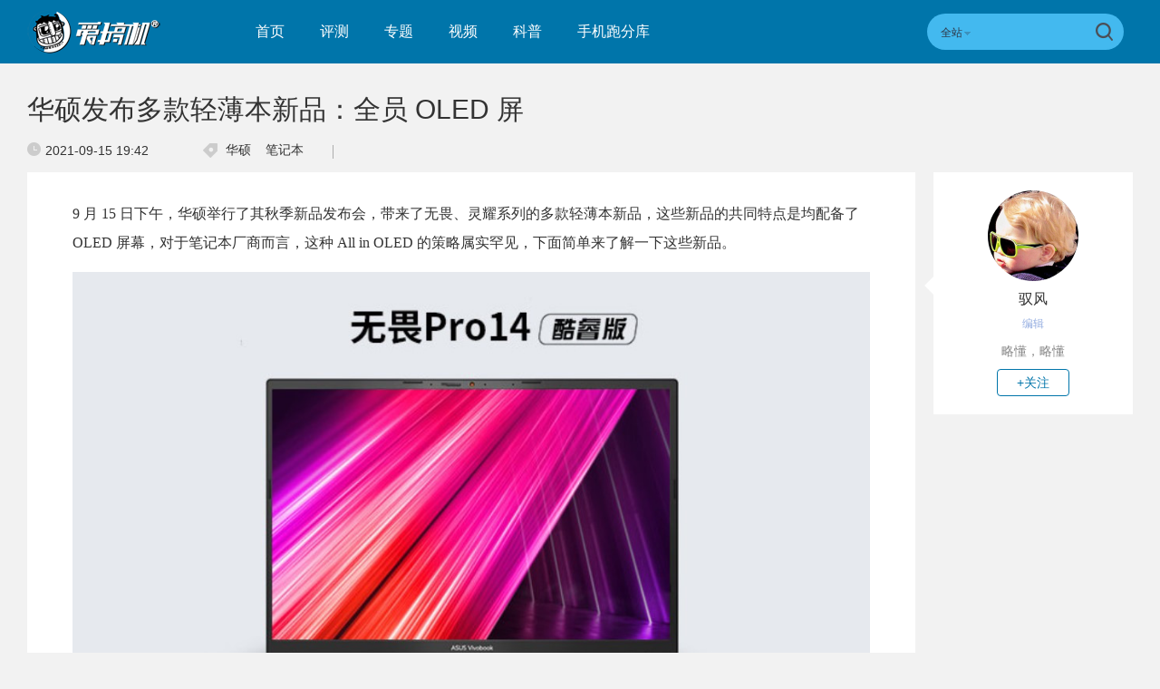

--- FILE ---
content_type: text/html; charset=UTF-8
request_url: https://www.igao7.com/news/202109/Wrh3VzGYegNpmtIr.html
body_size: 10642
content:
<!DOCTYPE html>
<html>
<head>
    <meta charset="UTF-8"/>
    <title>华硕发布多款轻薄本新品：全员 OLED 屏 | 爱搞机</title>
            <link rel="dns-prefetch" href="//www.igao7.com">
        <link rel="dns-prefetch" href="//home.igao7.com">
        <link rel="dns-prefetch" href="//m.igao7.com">
        <link rel="dns-prefetch" href="//igao7.com">
        <meta content="always" name="referrer">
    <meta name="google-site-verification" content="4c2S0LRoSpcyGiNmASqakMSa7yVC9C8Jnu-IRNyq5oU" />
    <meta name="viewport" content="width=device-width; initial-scale=1.0; maximum-scale=1.0; user-scalable=1;">
    <meta property="qc:admins" content="10002525706451007656375" />
    <link rel="alternate" media="only screen and(max-width: 640px)" href="//m.igao7.com" />
            <meta name="keywords" content="华硕,笔记本" />
    <meta name="description" content="低频 PWM 你舒服？" />
    <meta name="sogou_site_verification" content="ilkqV8FehD"/>
    <meta name="renderer" content="webkit">
    <link rel="cannoical" href="https://www.igao7.com/news/202109/Wrh3VzGYegNpmtIr.html">    <link rel="stylesheet"  type="text/css" href="https://www.igao7.com/resWeb/newIgao7/css/common/base.css?version=2593" media="all" />
    <!-- <link rel="stylesheet" type="text/css" href="https://www.igao7.com/resWeb/css/common/base.css?v=20150710" media="all" />-->
    <!-- <link rel="stylesheet" type="text/css" href="https://www.igao7.com/resWeb/igao7/css/common/common.css?v=20150710" media="all" /> -->

    <script>
        window.mobilecheck = function() {
            var check = false;
            (function(a,b){if(/(android|bb\d+|meego).+mobile|avantgo|bada\/|blackberry|blazer|compal|elaine|fennec|hiptop|iemobile|ip(hone|od)|iris|kindle|lge |maemo|midp|mmp|mobile.+firefox|netfront|opera m(ob|in)i|palm( os)?|phone|p(ixi|re)\/|plucker|pocket|psp|series(4|6)0|symbian|treo|up\.(browser|link)|vodafone|wap|windows ce|xda|xiino/i.test(a)||/1207|6310|6590|3gso|4thp|50[1-6]i|770s|802s|a wa|abac|ac(er|oo|s\-)|ai(ko|rn)|al(av|ca|co)|amoi|an(ex|ny|yw)|aptu|ar(ch|go)|as(te|us)|attw|au(di|\-m|r |s )|avan|be(ck|ll|nq)|bi(lb|rd)|bl(ac|az)|br(e|v)w|bumb|bw\-(n|u)|c55\/|capi|ccwa|cdm\-|cell|chtm|cldc|cmd\-|co(mp|nd)|craw|da(it|ll|ng)|dbte|dc\-s|devi|dica|dmob|do(c|p)o|ds(12|\-d)|el(49|ai)|em(l2|ul)|er(ic|k0)|esl8|ez([4-7]0|os|wa|ze)|fetc|fly(\-|_)|g1 u|g560|gene|gf\-5|g\-mo|go(\.w|od)|gr(ad|un)|haie|hcit|hd\-(m|p|t)|hei\-|hi(pt|ta)|hp( i|ip)|hs\-c|ht(c(\-| |_|a|g|p|s|t)|tp)|hu(aw|tc)|i\-(20|go|ma)|i230|iac( |\-|\/)|ibro|idea|ig01|ikom|im1k|inno|ipaq|iris|ja(t|v)a|jbro|jemu|jigs|kddi|keji|kgt( |\/)|klon|kpt |kwc\-|kyo(c|k)|le(no|xi)|lg( g|\/(k|l|u)|50|54|\-[a-w])|libw|lynx|m1\-w|m3ga|m50\/|ma(te|ui|xo)|mc(01|21|ca)|m\-cr|me(rc|ri)|mi(o8|oa|ts)|mmef|mo(01|02|bi|de|do|t(\-| |o|v)|zz)|mt(50|p1|v )|mwbp|mywa|n10[0-2]|n20[2-3]|n30(0|2)|n50(0|2|5)|n7(0(0|1)|10)|ne((c|m)\-|on|tf|wf|wg|wt)|nok(6|i)|nzph|o2im|op(ti|wv)|oran|owg1|p800|pan(a|d|t)|pdxg|pg(13|\-([1-8]|c))|phil|pire|pl(ay|uc)|pn\-2|po(ck|rt|se)|prox|psio|pt\-g|qa\-a|qc(07|12|21|32|60|\-[2-7]|i\-)|qtek|r380|r600|raks|rim9|ro(ve|zo)|s55\/|sa(ge|ma|mm|ms|ny|va)|sc(01|h\-|oo|p\-)|sdk\/|se(c(\-|0|1)|47|mc|nd|ri)|sgh\-|shar|sie(\-|m)|sk\-0|sl(45|id)|sm(al|ar|b3|it|t5)|so(ft|ny)|sp(01|h\-|v\-|v )|sy(01|mb)|t2(18|50)|t6(00|10|18)|ta(gt|lk)|tcl\-|tdg\-|tel(i|m)|tim\-|t\-mo|to(pl|sh)|ts(70|m\-|m3|m5)|tx\-9|up(\.b|g1|si)|utst|v400|v750|veri|vi(rg|te)|vk(40|5[0-3]|\-v)|vm40|voda|vulc|vx(52|53|60|61|70|80|81|83|85|98)|w3c(\-| )|webc|whit|wi(g |nc|nw)|wmlb|wonu|x700|yas\-|your|zeto|zte\-/i.test(a.substr(0,4)))check = true})(navigator.userAgent||navigator.vendor||window.opera);
            return check;
        }
        var check = mobilecheck();
        if(check && (window.location.host == 'www.igao7.com')){
            window.location.href="//m.igao7.com" + window.location.pathname + window.location.search;
        }
        if(!check && (window.location.host == 'm.igao7.com')){
            window.location.href="//www.igao7.com" + window.location.pathname + window.location.search;
        }

                //百度统计开始
        var _hmt = _hmt || [];
        (function() {
            var hm = document.createElement("script");
            hm.src = "//hm.baidu.com/hm.js?3f8db421a69b36c551ec1935a366b826";
            var s = document.getElementsByTagName("script")[0];
            s.parentNode.insertBefore(hm, s);
        })();
        //百度统计结束
        
        var SCRIPT_URL  = "https://www.igao7.com/";
        var BASE_URL    = "https://www.igao7.com/";
        var HOME_URL    = "https://home.igao7.com/";
        var IS_LOGIN    = "1";
        var LEIPHONE_HOME_URL = USER_CENTER  = "https://www.igao7.com";
        var HAITAO_URL  = "http://haitao.igao7.com";
        var TRYOUT_URL  = "http://tryout.igao7.com/";
        var PRODUCT_URL = "http://product.igao7.com/";
        var LIVE_URL = "http://live.igao7.com/";

        var now = new Date();
        if(now.getFullYear() == 2022 && now.getMonth() == 11 && now.getDate() < 7){
            document.querySelector('html').style.webkitFilter = 'grayscale(1)'
        }
    </script>

    <!--[if IE]>
    <script>
        (function(){var e="abbr, article, aside, audio, canvas, datalist, details, dialog, eventsource, figure, footer, header, hgroup, mark, menu, meter, nav, output, progress, section, time, video".split(', ');var i=e.length;while(i--){document.createElement(e[i])}})()
    </script>
    <![endif]-->

    <!--<script src="--><!--/resWeb/js/libs/sea.js"></script>-->
    <script type="text/javascript" src="https://www.igao7.com/resWeb/js/libs/jquery.js"></script>
    <script type="text/javascript" src='https://www.igao7.com/resWeb/js/libs/sea.js'></script>
    <script src="https://www.igao7.com/resCommon/js/yp_tipBoxes/tips.js"></script>
    <script>
        seajs.config({
            map:[
                ['.js','.js?20201223']
            ]
        });
        seajs.use('https://www.igao7.com/resWeb/newIgao7/js/common/global',function(){
                    });
    </script>
    </head>
<body>
<!-- 顶栏广告位 -->
<script>
    document.domain = "igao7.com";
    // 英鹏账号登录回调
    function yingpengIslogin_callback(){
        location.reload();
         //seajs.use('///resWeb/newIgao7/js/common/com_login',function(user) {
         //    user.init();
         //});
    }
</script>


    <div class="igao7-header ">
        <div class="igao7-header-top clr">
            <div class="inner">

                <a href="https://www.igao7.com" class='logo' title=''>
                    <img src="https://www.igao7.com/resWeb/newIgao7/images/common/logo2.png?1769387869" alt="爱搞机" />
                </a>

                <ul class="igao7-headerTop-nav">
                    <li class=" ">
                        <a href="https://www.igao7.com">首页</a>
                    </li>
                    <li class="">
                        <a href="https://www.igao7.com/category/all">评测</a>
                    </li>
                    <li  class="">
                        <a href="https://www.igao7.com/special/index">专题</a>
                    </li>
                    <li  class="">
                        <a href="https://www.igao7.com/video">视频</a>
                    </li>
                    <!--<li class="">
                    <a href="http://product.igao7.com/testReport/allList">体验</a>
                </li>-->
                    <li class="">
                        <a href="https://www.igao7.com/category/science">科普</a>
                    </li>
                    <li class="">
                        <a href="https://www.igao7.com/performancePhone">手机跑分库</a>
                    </li>

                    <!--<li class="">
                    <a href="https://www.igao7.com/events">活动</a>
                </li>-->
                    <!-- <li class="">
                    <a href="https://www.igao7.com/category/kuwan">酷玩</a>
                </li>
                <li class=" ">
                    <a href="http://product.igao7.com/productTopic">话题</a>
                </li>
                -->
                    <!-- <li class="">
                    <a href="http://product.igao7.com/preference/index">优选</a>
                </li>
                <li class="">
                    <a href="http://product.igao7.com/qa">问答</a>
                </li> -->
                                        <!-- <li class='li-lives'>
                    <a href="http://live.igao7.com">直播</a>
                    <div class="events-list">
                        
                                                <div class="ls finished">
                                                            <div class="date">09/06 19:30</div>
                                                        <a class="title" href="http://live.igao7.com/detail/76.html" target="_blank">发现更多美 vivo X23发布会</a>
                            <a href="http://live.igao7.com/detail/76.html" class="status">精彩回顾</a>
                        </div>
                                                <div class="ls finished">
                                                            <div class="date">06/29 14:30</div>
                                                        <a class="title" href="http://live.igao7.com/detail/75.html" target="_blank">未来旗舰 OPPO Find X发布会</a>
                            <a href="http://live.igao7.com/detail/75.html" class="status">精彩回顾</a>
                        </div>
                                                <div class="ls finished">
                                                            <div class="date">06/13 13:30</div>
                                                        <a class="title" href="http://live.igao7.com/detail/74.html" target="_blank">上海CES mingwork展厅直播</a>
                            <a href="http://live.igao7.com/detail/74.html" class="status">精彩回顾</a>
                        </div>
                        
                        <a href="http://live.igao7.com" class="more-lives" target="_blank">查看更多&gt;</a>
                    </div>
                </li> -->
                </ul>
<!--登录注释-->
<!--                <div class="ucenter clr yp-header-user" id="">-->
<!--                    <input type="hidden" id="is_login_tag_status" value="0">-->
<!--                    <div class="uc-container fr">-->
<!--                        <div class="ucenter-top clr">-->
<!--                            <span class="fr nickname">用户<i class="sprite"></i></span>-->
<!--                            <a class="fr" href="#"><img src="--><!--/resWeb/home/images/member/noLogin.jpg" height="36" width="36" alt=""></a>-->
<!--                        </div>-->
<!--                        <ul class="ucenter-links">-->
<!--                            <li class="l1"><a href="javascript:YP_LOGIN_WINDOW.show();"><i></i>登录</a></li>-->
<!--                            <li class="l2"><a href="javascript:YP_LOGIN_WINDOW.register_show();"><i></i>注册</a></li>-->
<!--                        </ul>-->
<!--                    </div>-->
<!--                </div>-->

                <!--<div class="igao7-header-message">

                <a href="https://home.igao7.com" class="bell">
                     <i class="ico"></i>
                     <em class="count"></em>
                </a>
            </div>-->

                <div class="igao7-header-search">
                    <form method="GET" action="https://www.igao7.com/search" style="height: 100%">
                        <div class="searchType">
                            <div class="sehType-name"><span class="site-name">全站</span><span class="arrow"></span></div>
                            <div class="sehType-list">
                                <p data-type="tv">视频</p>
                                <!-- <p data-type="tryout">试用</p> -->
                                <!-- <p data-type="product">产品</p> -->
                                <p data-type="report">体验</p>
                                <!-- <p data-type="productQa">问答</p> -->
                            </div>
                        </div>
                                                <input class="text" type="text" name="s" autocomplete="off" value="">
                        <input type="hidden" name="site" value="">
                        <input class="submit" type="submit" value="">
                    </form>
                </div>
            </div>
        </div>

        <!--<div class="igao7-header-nav header-nav-common">
        <div class="inner">
            <ul>
                <li class=" ">
                    <a href="https://www.igao7.com">首页</a>
                </li>
                <li class="">
                    <a href="https://www.igao7.com/category/all">评测</a>
                </li>
                <li  class="">
                    <a href="https://www.igao7.com/video">视频</a>
                </li>
                <li class="">
                    <a href="http://product.igao7.com/testReport/allList">体验</a>
                </li>
                 <li class="">
                    <a href="http://product.igao7.com/category/science">科普</a>
                </li>

                <li class="">
                    <a href="https://www.igao7.com/events">活动</a>
                </li>
                <!-- <li class="">
                    <a href="https://www.igao7.com/category/kuwan">酷玩</a>
                </li>
                <li class=" ">
                    <a href="http://product.igao7.com/productTopic">话题</a>
                </li>
                <li class="">
                    <a href="http://tryout.igao7.com">试用</a>
                </li> -->
        <!-- <li class="">
                    <a href="http://product.igao7.com/preference/index">优选</a>
                </li>
                <li class="">
                    <a href="http://product.igao7.com/qa">问答</a>
                </li> -->
                <!-- <li class='li-lives'>
                    <a href="http://live.igao7.com">直播</a>
                    <div class="events-list">
                        
                                                <div class="ls finished">
                                                            <div class="date">09/06 19:30</div>
                                                        <a class="title" href="http://live.igao7.com/detail/76.html" target="_blank">发现更多美 vivo X23发布会</a>
                            <a href="http://live.igao7.com/detail/76.html" class="status">精彩回顾</a>
                        </div>
                                                <div class="ls finished">
                                                            <div class="date">06/29 14:30</div>
                                                        <a class="title" href="http://live.igao7.com/detail/75.html" target="_blank">未来旗舰 OPPO Find X发布会</a>
                            <a href="http://live.igao7.com/detail/75.html" class="status">精彩回顾</a>
                        </div>
                                                <div class="ls finished">
                                                            <div class="date">06/13 13:30</div>
                                                        <a class="title" href="http://live.igao7.com/detail/74.html" target="_blank">上海CES mingwork展厅直播</a>
                            <a href="http://live.igao7.com/detail/74.html" class="status">精彩回顾</a>
                        </div>
                        
                        <a href="http://live.igao7.com" class="more-lives" target="_blank">查看更多&gt;</a>
                    </div>
                </li> -->
        <!--</ul>
    </div>
</div>-->
    </div>

<script type="text/javascript">
    var _item_id = "128659";
    var _item_type = "2";
    var ARTICLE_CATEGORY = "108";
</script>
<link rel="stylesheet"  type="text/css" href="https://www.igao7.com/resWeb/newIgao7/css/common/comment.css" media="all" />
<link rel="stylesheet"  type="text/css" href="https://www.igao7.com/resWeb/css/twentytwenty.css" media="all" />
<link rel="stylesheet"  type="text/css" href="https://www.igao7.com/resWeb/newIgao7/css/detail/detail.css?v=20190321" media="all" />
<link rel="stylesheet" type="text/css" href="https://www.igao7.com/resCommon/css/artCont_web_admin.css" media="all" />

<!-- 爱搞机文章详情页面 主体内容 -->
<div class="igao7-detail-banner  detail-quick">
    <div class="bgImg">
        <img src="https://www.igao7.com/resWeb/images/default-banner.jpg?imageMogr2/thumbnail/!1920x495r/gravity/Center/crop/1920x495/quality/90" alt="华硕发布多款轻薄本新品：全员 OLED 屏">
    </div>
    <div class="shadow"></div>
    <div class="fix-txt">
        <a class="headline "><em></em>华硕发布多款轻薄本新品：全员 OLED 屏</a>
        <div class="datas clr">
            <span class='time'><em></em>2021-09-15 19:42</span>
            <div class="tags">
                <em></em>
                                <a href="https://www.igao7.com/tag/华硕" target="_blank" title="华硕">华硕</a>
                                <a href="https://www.igao7.com/tag/笔记本" target="_blank" title="笔记本">笔记本</a>
                            </div>
            <div class="line"></div>
            <div class="cmt-nums">
                <a href="#lph-comment" id=''><span>0条</span>评论</a>
            </div>
        </div>
    </div>
    
</div>
<div class="igao7-detail-main">
    <div class="container clr">
        <div class="igao7-detail-left">
            <div class="content lph-article-comView">
                <!-- 文章详情页面 -->
               <p>9 月 15 日下午，华硕举行了其秋季新品发布会，带来了无畏、灵耀系列的多款轻薄本新品，这些新品的共同特点是均配备了 OLED 屏幕，对于笔记本厂商而言，这种 All in OLED 的策略属实罕见，下面简单来了解一下这些新品。</p><p style="text-align: center;"><a href="https://static.leiphone.com/uploads/new/article/pic/202109/6141dcad88ecf.jpg?watermark/1/image/aHR0cHM6Ly93d3cuaWdhbzcuY29tL3Jlc1dlYi9pbWFnZXMvc2h1aXlpbjEucG5n/dissolve/80/gravity/South/dx/20/dy/20" target="_blank"><img  alt="华硕发布多款轻薄本新品：全员 OLED 屏"   src="https://static.leiphone.com/uploads/new/article/1920_1920/202109/6141dcad88ecf.jpg?imageMogr2/thumbnail/1920x>/format/jpg/quality/90"/></a></p><p>无畏 Pro 14 酷睿版配备一块 14 英寸、2.8K 分辨率、90Hz 刷新率的 OLED 屏幕，10bit 色深，搭载 11 代酷睿 i5-11300H 处理器，集成锐炬 Xe 核显，16GB 内存+512GB SSD；内置 63Wh 电池，支持 PD 快充，配备有雷电 4 接口；定价 5299 元。</p><p style="text-align: center;"><a href="https://static.leiphone.com/uploads/new/article/pic/202109/6141dcad87bc4.jpg?watermark/1/image/aHR0cHM6Ly93d3cuaWdhbzcuY29tL3Jlc1dlYi9pbWFnZXMvc2h1aXlpbjEucG5n/dissolve/80/gravity/South/dx/20/dy/20" target="_blank"><img  alt="华硕发布多款轻薄本新品：全员 OLED 屏"   src="https://static.leiphone.com/uploads/new/article/1920_1920/202109/6141dcad87bc4.jpg?imageMogr2/thumbnail/1920x>/format/jpg/quality/90"/></a></p><p>无畏 Pro 15 锐龙版则定位大屏游戏性能轻薄本，配备一块 15.6 英寸、FHD 分辨率的 OLED 屏幕，搭载 R7-5800H 处理器及 RTX 3050 显卡，整机支持 70W 性能释放，双风扇双热管散热，配备 16GB 内存+512GB SSD，内置 63Wh 电池；定价 6299 元。</p><p style="text-align: center;"><a href="https://static.leiphone.com/uploads/new/article/pic/202109/6141dd3aaec26.jpg?watermark/1/image/aHR0cHM6Ly93d3cuaWdhbzcuY29tL3Jlc1dlYi9pbWFnZXMvc2h1aXlpbjEucG5n/dissolve/80/gravity/South/dx/20/dy/20" target="_blank"><img  alt="华硕发布多款轻薄本新品：全员 OLED 屏"   src="https://static.leiphone.com/uploads/new/article/1920_1920/202109/6141dd3aaec26.jpg?imageMogr2/thumbnail/1920x>/format/jpg/quality/90"/></a></p><p>灵耀 X14 配备 14 英寸 2.8K+90Hz OLED 触控屏，A 面还设有一块个性迷你屏，搭载酷睿 i7-1165G7 处理器，42W 性能释放，16GB 内存+512GB SSD；整机重 1.4kg，厚度 15.9mm；定价 8999 元。</p><p style="text-align: center;"><a href="https://static.leiphone.com/uploads/new/article/pic/202109/6141dd3aa3563.jpg?watermark/1/image/aHR0cHM6Ly93d3cuaWdhbzcuY29tL3Jlc1dlYi9pbWFnZXMvc2h1aXlpbjEucG5n/dissolve/80/gravity/South/dx/20/dy/20" target="_blank"><img  alt="华硕发布多款轻薄本新品：全员 OLED 屏"   src="https://static.leiphone.com/uploads/new/article/1920_1920/202109/6141dd3aa3563.jpg?imageMogr2/thumbnail/1920x>/format/jpg/quality/90"/></a></p><p>灵耀 Pro 14 又是一款性能向的轻薄本，配备 14 英寸、2.8K+90Hz OLED 屏，可选 R7-5800H 或 R9-5900HX 处理器，配备 RTX 3050 显卡，16GB 内存+512GB SSD；R7 版本定价 6999 元，R9 版本定价 7699 元。</p><p style="text-align: center;"><a href="https://static.leiphone.com/uploads/new/article/pic/202109/6141dd3aa33c8.jpg?watermark/1/image/aHR0cHM6Ly93d3cuaWdhbzcuY29tL3Jlc1dlYi9pbWFnZXMvc2h1aXlpbjEucG5n/dissolve/80/gravity/South/dx/20/dy/20" target="_blank"><img  alt="华硕发布多款轻薄本新品：全员 OLED 屏"   src="https://static.leiphone.com/uploads/new/article/1920_1920/202109/6141dd3aa33c8.jpg?imageMogr2/thumbnail/1920x>/format/jpg/quality/90"/></a></p><p>灵耀 Pro 16 配备 2.5K+120Hz OLED 屏或 4K OLED 屏，全系 R9-5900HX 处理器及 RTX 3050Ti 显卡，16GB 内存+512GB SSD；2K 屏版本定价 7999 元，4K 屏版本定价 8999 元。</p><p style="text-align: center;"><a href="https://static.leiphone.com/uploads/new/article/pic/202109/6141dd3aa7b70.jpg?watermark/1/image/aHR0cHM6Ly93d3cuaWdhbzcuY29tL3Jlc1dlYi9pbWFnZXMvc2h1aXlpbjEucG5n/dissolve/80/gravity/South/dx/20/dy/20" target="_blank"><img  alt="华硕发布多款轻薄本新品：全员 OLED 屏"   src="https://static.leiphone.com/uploads/new/article/1920_1920/202109/6141dd3aa7b70.jpg?imageMogr2/thumbnail/1920x>/format/jpg/quality/90"/></a></p><p>灵耀 X 双屏 Pro 为华硕第三代双屏笔记本，主屏为一块 15.6 英寸 4K OLED 触控屏，副屏是一块可抬升的 14 英寸 4K 触控屏，搭载 i9-11900H 处理器及 RTX 3080 显卡，配备 32GB 内存及 1TB SSD，定价 29999 元。</p><p style="text-align: center;"><a href="https://static.leiphone.com/uploads/new/article/pic/202109/6141dd3aa6e16.jpg?watermark/1/image/aHR0cHM6Ly93d3cuaWdhbzcuY29tL3Jlc1dlYi9pbWFnZXMvc2h1aXlpbjEucG5n/dissolve/80/gravity/South/dx/20/dy/20" target="_blank"><img  alt="华硕发布多款轻薄本新品：全员 OLED 屏"   src="https://static.leiphone.com/uploads/new/article/1920_1920/202109/6141dd3aa6e16.jpg?imageMogr2/thumbnail/1920x>/format/jpg/quality/90"/></a></p><p>ProArt 创 16 定位创意设计笔记本，屏幕有 2.5K+120Hz OLED 以及 4K OLED 两种规格，处理器可选 R9-5900HX 或至强 W 11955M，显卡可选 RTX 3060、3070 或专业向的 RTX A300、A5000，定价 9999 元起。</p><p><br/></p>


<hr/><p>关注我们的微博@爱搞机</p><p>关注我们的微信公众号：爱搞机（playphone）</p><p>当然，也关注我们的哔哩哔哩账号：爱搞机</p>                <!-- 分享 -->
                <div class="pageActive clr">
                    <div class="bdsharebuttonbox bdshare-button-style0-24"   data-tag="share_170224" data-bd-bind="1487318462332">
                        <span class="s-txt">分享：</span>
                        <a href="javascript:;" class="bsd_tsina btn_weibo share-btn weibo-btn" data-cmd="tsina" title="点击分享到新浪微博"></a>
                        <a href="javascript:;" class="bsd_weixin btn_weixin share-btn weixin-btn" data-cmd="weixin" title="点击分享到微信"></a>
                       <!--  <a href="javascript:;" class="bds_more more-btn share-btn"  data-cmd="more">更多</a> -->
                    </div>
                </div>
                            </div>
            <!-- 相关文章 -->
                        <div class="igao7-relatePage">
                <div class="title">相关文章</div>
                <div class="list clr">
                    <ul>
                        
                        <li>
                            <div class="pic">
                                <a href="https://www.igao7.com/news/202405/lbUeOP4V8Tc0lfWV.html" target="_blank" title="5999元起，宏碁骁龙X Elite笔记本发布 | 3599元努比亚Z60U、M1版iPad官翻机、100寸电视大促">
                                    <img src="https://static.leiphone.com/uploads/new/article/pic/202405/664df04814775.png?imageMogr2/thumbnail/!220x124r/gravity/Center/crop/220x124/quality/90" alt=""/>
                                </a>
                            </div>
                            <div class="name">
                                <a href="https://www.igao7.com/news/202405/lbUeOP4V8Tc0lfWV.html" target="_blank" title="5999元起，宏碁骁龙X Elite笔记本发布 | 3599元努比亚Z60U、M1版iPad官翻机、100寸电视大促">
                                    5999元起，宏碁骁龙X Elite笔记本发布 | 3599元努比亚Z60U、M1版iPad官翻机、100寸电视大促                                </a>
                            </div>
                            <div class="time">05月22日 21:16</div>
                        </li>
                        
                        <li>
                            <div class="pic">
                                <a href="https://www.igao7.com/news/202403/IwHJRNGfVqXRu0lr.html" target="_blank" title="【搞机推荐】278元智能机、599的5G手机、699元小主机、3486元的小米12S Ultra、2299元的双屏笔记本">
                                    <img src="https://static.leiphone.com/uploads/new/article/pic/202403/65f2ebc40fcbd.png?imageMogr2/thumbnail/!220x124r/gravity/Center/crop/220x124/quality/90" alt=""/>
                                </a>
                            </div>
                            <div class="name">
                                <a href="https://www.igao7.com/news/202403/IwHJRNGfVqXRu0lr.html" target="_blank" title="【搞机推荐】278元智能机、599的5G手机、699元小主机、3486元的小米12S Ultra、2299元的双屏笔记本">
                                    【搞机推荐】278元智能机、599的5G手机、699元小主机、3486元的小米12S Ultra、2299元的双屏笔记本                                </a>
                            </div>
                            <div class="time">03月14日 20:21</div>
                        </li>
                        
                        <li>
                            <div class="pic">
                                <a href="https://www.igao7.com/news/202310/5MdVvrZo4ShEY6jW.html" target="_blank" title="3999元起，小米14发布| 澎湃OS 12月推送| 真我GT5 Pro、荣耀Magic6真机曝光| 大波arm笔记本明年见">
                                    <img src="https://static.leiphone.com/uploads/new/article/pic/202310/653b330346d26.jpg?imageMogr2/thumbnail/!220x124r/gravity/Center/crop/220x124/quality/90" alt=""/>
                                </a>
                            </div>
                            <div class="name">
                                <a href="https://www.igao7.com/news/202310/5MdVvrZo4ShEY6jW.html" target="_blank" title="3999元起，小米14发布| 澎湃OS 12月推送| 真我GT5 Pro、荣耀Magic6真机曝光| 大波arm笔记本明年见">
                                    3999元起，小米14发布| 澎湃OS 12月推送| 真我GT5 Pro、荣耀Magic6真机曝光| 大波arm笔记本明年见                                </a>
                            </div>
                            <div class="time">10月27日 11:48</div>
                        </li>
                        
                        <li>
                            <div class="pic">
                                <a href="https://mp.weixin.qq.com/s/nBEah8V7Q7gcIRcfR4Lieg" target="_blank" title="24GB内存的手机？一加Ace 2 Pro爆料；万物皆可OTA，魅族20系列新增双卡双通和LHDC；华硕Zenfone 10真机现身">
                                    <img src="https://static.leiphone.com/uploads/new/article/pic/202306/64982f879a190.jpg?imageMogr2/thumbnail/!220x124r/gravity/Center/crop/220x124/quality/90" alt=""/>
                                </a>
                            </div>
                            <div class="name">
                                <a href="https://mp.weixin.qq.com/s/nBEah8V7Q7gcIRcfR4Lieg" target="_blank" title="24GB内存的手机？一加Ace 2 Pro爆料；万物皆可OTA，魅族20系列新增双卡双通和LHDC；华硕Zenfone 10真机现身">
                                    24GB内存的手机？一加Ace 2 Pro爆料；万物皆可OTA，魅族20系列新增双卡双通和LHDC；华硕Zenfone 10真机现身                                </a>
                            </div>
                            <div class="time">06月25日 20:13</div>
                        </li>
                                                
                    </ul>
                </div>
            </div>
            
                        <!-- 点评讨论 -->
<!--            <div class="igao7-detail-comment">-->
<!--                <div class="title">点评讨论</div>-->
<!---->
<!--                <div class="article-coment">-->
<!--                    <div class="lp-comment useComJs" id="lph-comment">-->
                        <input id="lp_item_id" type="hidden" name="item_id" value="128659">
                        <input id="lp_item_type" type="hidden" name="type" value="2">
<!---->
<!--                        <div class="h2 clr">-->
<!--                            --><!--                            <div class="user">-->
<!--                                <img width="40" src="--><!--" alt="">-->
<!--                                <span class="name">--><!--</span>-->
<!--                            </div>-->
<!--                            --><!--                        </div>-->
<!--                        <div class="submit clr" id="commentForm">-->
<!--                            <div class="text">-->
<!--                                <textarea name="Comment[content]" placeholder="想说什么..." id="saytext0"></textarea>-->
<!--                            </div>-->
<!--                            <div class="sub clr publishtosina">-->
<!--                                <span class="emotionc emotion0" data-emotion="0">表情</span>-->
<!--                                <div class="qqFace" style="position:absolute; display:none; z-index:10"></div>-->
<!--                                <button type="submit" title="提交">提交</button>-->
<!--                            </div>-->
<!--                        </div>-->
<!--                    </div>-->
<!--                </div>-->
<!--            </div>-->
        </div>
                 <script>
            var codeAuthor_id   = "yufeng";
            var author_id       = "23536";
        </script>
        <div class="igao7-detail-aside">
            <em class='l-arrow'></em>
            <div class="page-author">
                <a href="https://www.igao7.com/author/yufeng" class="avater" target="_blank">
                    <img src="https://www.igao7.com/uploads/new/avatar/author_avatar/5ec20d9c1c1b0_100_100.jpg" width="100"/>
                </a>
                <a href="https://www.igao7.com/author/yufeng" class="name" target="_blank">驭风</a>
                <div class="tags">
                    编辑                </div>
                <div class="sign">
                    <em class='pre'></em>
                    略懂，略懂                    <em class="nex"></em>
                </div>
                <div class="btns">
                                            <a href="javascript:void(0);" class="focus">+关注</a>
                                    </div>
            </div>
                        <!-- 侧边导航栏 -->
            <div class="aside-menu">
                <ul>
                    
                </ul>
            </div>

        </div>
            </div>
</div>


<!-- 底部 -->
<script>
  seajs.use(['https://www.igao7.com/resWeb/newIgao7/js/detail/detail']);
</script>

<!-- 分享 -->
<div class="articleShare bdsharebuttonbox bdshare-button-style0-24" id='articleShare'  data-tag="share_170224" data-bd-bind="1487318462332">
    <a href="javascript:;" class="bsd_tsina btn_weibo" data-cmd="tsina" title="点击分享到新浪微博"><i></i><span>分享微博</span></a>
    <a href="javascript:;" class="bsd_weixin btn_weixin" data-cmd="weixin" title="点击分享到微信"><i></i><span>分享微信</span></a>
    <div class="pop_qr">
        <div class="qr_img">
            <img src="https://www.igao7.com/resWeb/newIgao7/images/common/qrcode.jpg" alt="爱搞机微信">
            <p>爱搞机微信</P>
        </div>
        <div class="qr_img">
            <img src="https://www.igao7.com/resWeb/newIgao7/images/common/qrcode2_2.jpg" alt="搞机啦微信">
            <p>搞机啦微信</P>
        </div>
        <span class="arrow"></span>
    </div>
</div>
<script>
    window._bd_share_config = {
        common:{
            bdMiniList:['tsina','weixin']
        },
        share : [
            {
                bdText : '华硕发布多款轻薄本新品：全员 OLED 屏',
                bdDesc : '低频 PWM 你舒服？',
                bdUrl : 'https://www.igao7.com/news/202109/Wrh3VzGYegNpmtIr.html',
                bdPic : 'https://static.leiphone.com/uploads/new/article/pic/202109/6141ddbf54414.jpg',
                "tag" : "share_170224",
                "bdSize" : 24
            },
        ],
    }
    //with(document)0[(getElementsByTagName('head')[0]||body).appendChild(createElement('script')).src='http://bdimg.share.baidu.com/static/api/js/share.js?cdnversion='+~(-new Date()/36e5)];

</script>
</script><div class="footer">
    <div class="ft-top">
        <div class="inner clr">
            <a href="https://www.igao7.com" class="f-logo">
                <img src="https://www.igao7.com/resWeb/newIgao7/images/common/igao7-fLogo2.png?v=20181206" alt="爱搞机">
            </a>
            <div class="ft-nav">
                <ul class="footer-we clr">
                    <li><a href="https://www.igao7.com/us/contact">联系我们</a></li>
                    <li><a href="https://www.igao7.com/us/index">关于我们</a></li>
                    <li><a href="https://www.igao7.com/us/contact">商务合作</a></li>
                </ul>
            </div>
            <div class="ft-link">
                <div class="name">友情链接：</div>
                <div class="ft-link-list">
                                                                <span class="linkLi"><a href="http://www.leiphone.com" target="_blank">雷锋网</a></span><b>|</b>
                                            <span class="linkLi"><a href="http://www.18touch.com/" target="_blank">超好玩</a></span><b>|</b>
                                            <span class="linkLi"><a href="http://bbs.360.cn" target="_blank">360社区</a></span><b>|</b>
                                            <span class="linkLi"><a href="http://www.72byte.com" target="_blank">72变</a></span><b>|</b>
                                            <span class="linkLi"><a href="http://bbs.lenovomobile.cn" target="_blank">联想手机社区</a></span><b>|</b>
                                            <span class="linkLi"><a href="http://www.taihuoniao.com" target="_blank">太火鸟</a></span><b>|</b>
                                            <span class="linkLi"><a href="http://bbs.xiaomi.cn/" target="_blank">小米社区</a></span><b>|</b>
                                            <span class="linkLi"><a href="http://www.iheima.com/" target="_blank">i黑马</a></span><b>|</b>
                                            <span class="linkLi"><a href="http://bbs.cnmo.com/" target="_blank">手机中国论坛</a></span><b>|</b>
                                            <span class="linkLi"><a href="http://www.tvhome.com/" target="_blank">电视之家</a></span><b>|</b>
                                            <span class="linkLi"><a href="http://www.feng.com/" target="_blank">威锋网</a></span><b>|</b>
                                            <span class="linkLi"><a href="http://www.chinafix.com/" target="_blank">迅维论坛</a></span><b>|</b>
                                    </div>
            </div>

            <div class="ft-code">
                <div class="items">
                    <div class="code">
                        <img src="https://www.igao7.com/resWeb/newIgao7/images/common/qrcode.jpg" alt="爱搞机微信">
                    </div>
                    <div class="name">爱搞机微信</div>
                </div>
                <div class="items">
                    <div class="code">
                        <img src="https://www.igao7.com/resWeb/newIgao7/images/common/qrcode2_2.jpg" alt="搞机啦微信">
                    </div>
                    <div class="name">搞机啦微信</div>
                </div>
            </div>
        </div>
    </div>

    <!-- 友情链接begin -->
    <!--<div class="ft-link">
        <div class="inner clr">
            <div class="ftLink-tit">友情链接：<i></i></div>
                <div class="ftLink-list">
                                                            <a href="http://www.leiphone.com" target="_blank">雷锋网</a><b>|</b>
                                        <a href="http://www.18touch.com/" target="_blank">超好玩</a><b>|</b>
                                        <a href="http://bbs.360.cn" target="_blank">360社区</a><b>|</b>
                                        <a href="http://www.72byte.com" target="_blank">72变</a><b>|</b>
                                        <a href="http://bbs.lenovomobile.cn" target="_blank">联想手机社区</a><b>|</b>
                                        <a href="http://www.taihuoniao.com" target="_blank">太火鸟</a><b>|</b>
                                        <a href="http://bbs.xiaomi.cn/" target="_blank">小米社区</a><b>|</b>
                                        <a href="http://www.iheima.com/" target="_blank">i黑马</a><b>|</b>
                                        <a href="http://bbs.cnmo.com/" target="_blank">手机中国论坛</a><b>|</b>
                                        <a href="http://www.tvhome.com/" target="_blank">电视之家</a><b>|</b>
                                        <a href="http://www.feng.com/" target="_blank">威锋网</a><b>|</b>
                                        <a href="http://www.chinafix.com/" target="_blank">迅维论坛</a><b>|</b>
                                    </div>
        </div>
    </div>-->
    <!-- 友情链接end -->

    <div class="ft-copyright">
        <div class="inner">
            <p>
                <span>Copyright 2011-2024 爱搞机 深圳英鹏信息技术股份有限公司 版权所有 </span>
                <a href="https://beian.miit.gov.cn/" target="_blank">粤ICP备11095991号-5</a>
                &nbsp;&nbsp;
<!--                    <a href="//www.igao7.com/resWeb/images/ICP.jpg" target="_blank" style="color:#6f6f6f">ICP证粤B2-20150332</a>-->

                    <a href="//www.miitbeian.gov.cn/" target="_blank"><!-- 粤公网安备 44030502000069号 --></a>

                    <a href="//www.qiniu.com/" target="_blank" rel="nofollow" class="qiniu" style="border: none;padding:0px;">
                        <img src="//www.igao7.com/resWeb/newIgao7/images/common/qiniu.jpg" style="border: none;padding:0px;">
                    </a>
            </p>
        </div>
    </div>
</div>

<!-- 撰写体验 弹窗 -->
<div class="mask"></div>
<div class="igao7Common-pop" id='igao7Support-pop'>
    <em class='closePop'></em>
    <div class="inputBox clr">
        <input type="text" placeholder="输入您要撰写体验的产品名称" />
        <input type="submit" value="确定" />
        <input type="hidden" name="total_page" value="1">
        <input type="hidden" name="page" value="1">
    </div>
    <!-- 产品内容 非空 -->
    <div class="proName-list">
        <div class="tit">推荐产品</div>
        <ul class="clr ul1">
                            <li data-lis="7808">
                    <a href="http://product.igao7.com/testReport/create/product_id/7808" target="_blank" title="">
                        <div class="pic">
                            <img src="https://static.leiphone.com/uploads/new/product/pic/201603/56d4ff44d30a0.png?imageMogr2/thumbnail/!158x98r/gravity/Center/crop/158x98/quality/90" width="158" height="98">
                        </div>
                        <div class="name">Ninebot E 智能双轮电动平衡车</div>
                    </a>
                </li>
                            <li data-lis="8744">
                    <a href="http://product.igao7.com/testReport/create/product_id/8744" target="_blank" title="">
                        <div class="pic">
                            <img src="https://static.leiphone.com/uploads/new/product/pic/201606/576bbaaa41e6d.png?imageMogr2/thumbnail/!158x98r/gravity/Center/crop/158x98/quality/90" width="158" height="98">
                        </div>
                        <div class="name">米家骑记 电助力折叠自行车</div>
                    </a>
                </li>
                            <li data-lis="8282">
                    <a href="http://product.igao7.com/testReport/create/product_id/8282" target="_blank" title="">
                        <div class="pic">
                            <img src="https://static.leiphone.com/uploads/new/product/pic/201604/5718a46f29520.png?imageMogr2/thumbnail/!158x98r/gravity/Center/crop/158x98/quality/90" width="158" height="98">
                        </div>
                        <div class="name">小牛电动M1</div>
                    </a>
                </li>
                            <li data-lis="2518">
                    <a href="http://product.igao7.com/testReport/create/product_id/2518" target="_blank" title="">
                        <div class="pic">
                            <img src="https://static.leiphone.com/uploads/new/product/pic/201511/5656d5af1fe1b.png?imageMogr2/thumbnail/!158x98r/gravity/Center/crop/158x98/quality/90" width="158" height="98">
                        </div>
                        <div class="name">云造云马C1</div>
                    </a>
                </li>
                    </ul>
        <!-- 产品内容 为空 -->
        <div class="proName-null">
            <p>
                抱歉，产品库没有您要找的产品
            </p>
            <div class="btns">
                <a href="http://product.igao7.com/create " target="_blank">我来分享该产品</a>
            </div>
        </div>
        <div class="tit">试用</div>
        <ul class="clr tryoutItemUl" style="text-align:center">
            <!-- 这里放内容 -->
        </ul>
        <div class="arrows">
            <a href="javascript:;" class='next'><em></em></a>
            <a href="javascript:;" class='prev'><em></em></a>
        </div>
    </div>

</div>


<!-- 投稿 -->
<!--<div class="subReport" id='subReport'>
    <a href="javascript:;"><i></i><span>投稿</span></a>
</div>-->

<!-- 回到顶部 -->
<div class="gotoBar">
    <a href="javascript:;" class="top" rel="nofollow" data-goto="0" data-start="100" title="返回顶部"><em></em></a>
</div>
<img id="request_log" src="" alt="" style="display: none;">
<script type="text/javascript">
    //document.getElementById('request_log').src="https://www.igao7.com/site/requestLog?referfer="+document.referrer+"&v=20160722";
    with(document)0[(getElementsByTagName('head')[0]||body).appendChild(createElement('script')).src='https://www.igao7.com/resWeb/home/js/login/yp_login.js?cdnversion=20160722'];
</script>
</body>
</html>
